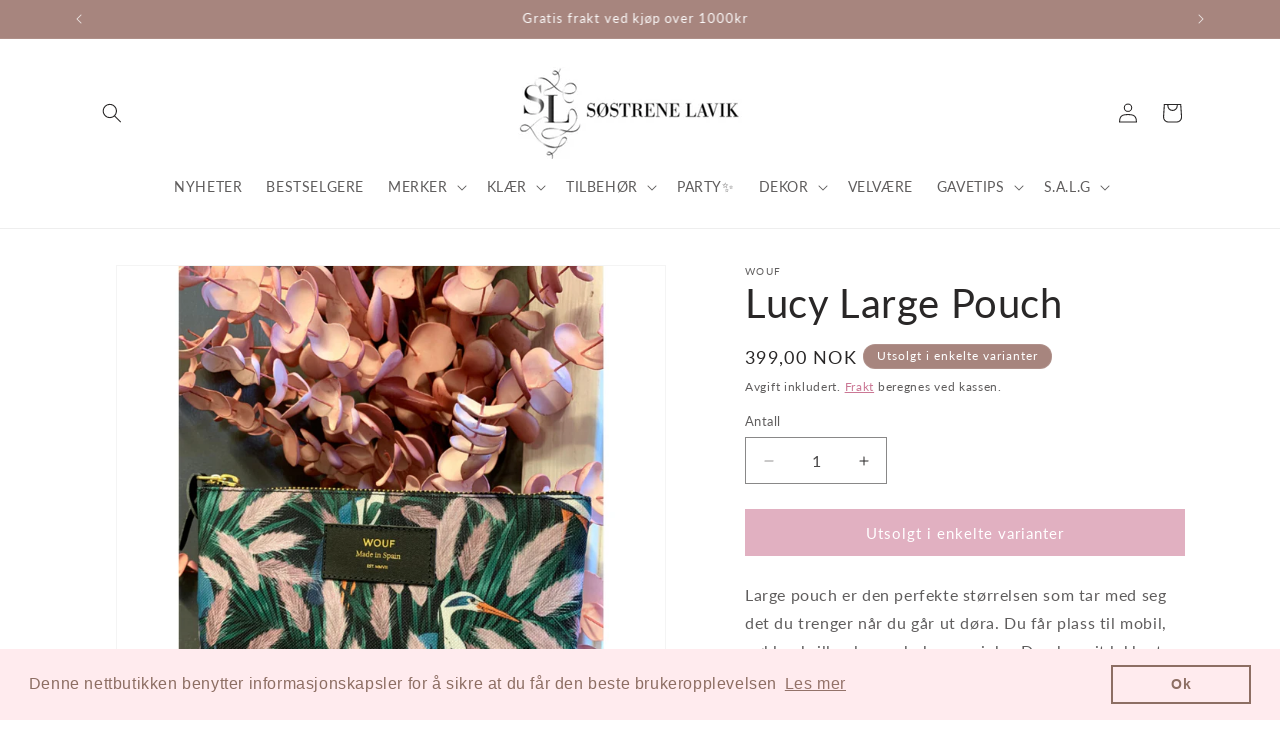

--- FILE ---
content_type: application/x-javascript; charset=utf-8
request_url: https://consent.cookiebot.com/a8e0b42e-7ecd-425c-90d2-efb6122a2996/cc.js?renew=false&referer=sostrenelavik.no&dnt=false&init=false
body_size: 210
content:
if(console){var cookiedomainwarning='Error: The domain SOSTRENELAVIK.NO is not authorized to show the cookie banner for domain group ID a8e0b42e-7ecd-425c-90d2-efb6122a2996. Please add it to the domain group in the Cookiebot Manager to authorize the domain.';if(typeof console.warn === 'function'){console.warn(cookiedomainwarning)}else{console.log(cookiedomainwarning)}};